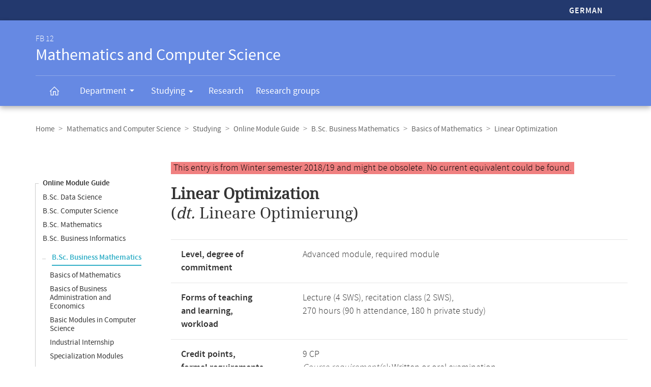

--- FILE ---
content_type: text/html
request_url: https://www.mathematik.uni-marburg.de/modulhandbuch/20182/BSc_Business_Mathematics/Basics_of_Mathematics/Linear_Optimization.html
body_size: 6430
content:




<!DOCTYPE html>
<html xmlns:xlink="https://www.w3.org/1999/xlink" class="faculty fb12" xml:lang="de" lang="de">
<head>
<meta http-equiv="Content-Type" content="text/html; charset=UTF-8">
<link rel="shortcut icon" type="image/x-icon" href="https://www.uni-marburg.de/++theme++plonetheme.unimr/layout/favicon.ico">
<link rel="apple-touch-icon" sizes="57x57" href="https://www.uni-marburg.de/++theme++plonetheme.unimr/layout/apple-touch-icon-114x114.png">
<link rel="apple-touch-icon" sizes="114x114" href="https://www.uni-marburg.de/++theme++plonetheme.unimr/layout/apple-touch-icon-114x114.png">
<link rel="apple-touch-icon" sizes="72x72" href="https://www.uni-marburg.de/++theme++plonetheme.unimr/layout/apple-touch-icon-144x144.png">
<link rel="apple-touch-icon" sizes="144x144" href="https://www.uni-marburg.de/++theme++plonetheme.unimr/layout/apple-touch-icon-144x144.png">
<meta name="description" content="Online module guide of the Department of Mathematics and Computer Science">
<meta content="summary" name="twitter:card">
<meta content="Philipps-Universität Marburg" property="og:site_name">
<meta content="Online-Modulhandbuch" property="og:title">
<meta content="website" property="og:type">
<meta content="Online-Modulhandbuch" property="og:description">
<meta content="https://www.mathematik.uni-marburg.de/modulhandbuch/20182/BSc_Business_Mathematics/Basics_of_Mathematics/Linear_Optimization.html" property="og:url">
<meta content="https://www.uni-marburg.de/logo.png" property="og:image">
<meta content="image/png" property="og:image:type">
<meta content="lochmana" name="creator" />
<meta content="2025-11-11 14:00:23" name="date.created" />
<meta content="2025-11-11 14:00:23" name="date.modified" />
<meta name="viewport" content="width=device-width, initial-scale=1.0">
<link rel="canonical" href="https://www.mathematik.uni-marburg.de/modulhandbuch/20182/BSc_Business_Mathematics/Basics_of_Mathematics/Linear_Optimization.html">
<link rel="search" href="https://www.uni-marburg.de/en/@@search" title="Search webpage">
<meta name="generator" content="Based on a template created by Plone - http://plone.com">
<link rel="stylesheet" type="text/css" href="https://www.mathematik.uni-marburg.de/modulhandbuch/css/default.css" data-bundle="production">
<link rel="stylesheet" type="text/css" href="https://www.mathematik.uni-marburg.de/modulhandbuch/css/all_styles.css" data-bundle="diazo">

<title>Module Lineare Optimierung</title>

<script type="text/javascript">
document.getElementsByTagName('html')[0].className = document.getElementsByTagName('html')[0].className + ' js';
</script>
<script type="text/javascript" id="configure-js">
  var mobile_main_navigation_src = "https://www.uni-marburg.de/de/mobile_main_navigation";
  var svg_path = "https://www.uni-marburg.de/++resource++unimr.base";
  var mobile_section_navigation_src = "https://www.uni-marburg.de/de/fb12/mobile_section_navigation";
</script>
<script src="https://www.mathematik.uni-marburg.de/modulhandbuch/css/require.js"></script>
<script src="https://www.mathematik.uni-marburg.de/modulhandbuch/css/jquery.js"></script>
<!-- The following script helps with the fixed navbar, as well as a single button on the bottom. -->
<!--<script src="https://www.mathematik.uni-marburg.de/modulhandbuch/css/layout-scripts-built.js"></script>-->
<link href="https://www.mathematik.uni-marburg.de/modulhandbuch/css/styles_9_5.css" rel="stylesheet" type="text/css">
</head>

<body class="frontend icons-on portaltype-document section-fb12 site-de template-layout thumbs-on userrole-anonymous viewpermission-none layout-unimr-layout-unimrdocument mosaic-grid">
<div id="cboxOverlay" style="display: none;"></div>
<div id="colorbox" class="" style="padding-bottom: 0px; padding-right: 0px; display: none;" aria-hidden="true">
  <div id="cboxWrapper">
    <div>
      <div id="cboxTopLeft" style="float: left;"></div>
      <div id="cboxTopCenter" style="float: left;"></div>
      <div id="cboxTopRight" style="float: left;"></div></div>
    <div style="clear:left">
      <div id="cboxMiddleLeft" style="float: left;"></div>
      <div id="cboxContent" style="float: left;">
        <div id="cboxLoadedContent" style="width: 0px; height: 0px; overflow: hidden;" class=""></div>
        <div id="cboxLoadingOverlay" class=""></div>
        <div id="cboxLoadingGraphic" class=""></div>
        <div id="cboxTitle" class=""></div>
        <div id="cboxCurrent" class=""></div>
        <div id="cboxNext" class=""></div>
        <div id="cboxPrevious" class=""></div>
        <div id="cboxSlideshow" class=""></div>
        <div id="cboxClose" class=""></div></div>
      <div id="cboxMiddleRight" style="float: left;"></div></div>
    <div style="clear:left">
      <div id="cboxBottomLeft" style="float: left;"></div>
      <div id="cboxBottomCenter" style="float: left;"></div>
      <div id="cboxBottomRight" style="float: left;"></div></div></div>
  <div style="position:absolute; width:9999px; visibility:hidden; display:none"></div></div>

<a id="top"></a>

<header>
<div id="header" class="sectionnav">
  <nav>
    <div id="mobile-navigation">
      <ul><li>
        <a href="https://www.mathematik.uni-marburg.de/modulhandbuch/20182/BSc_Wirtschaftsmathematik/Grundlagen_der_Mathematik/Lineare_Optimierung.html">German</a>
      </li></ul>
    </div>
  </nav>
  <nav>
    <div id="service-navigation">
      <h6>Service-Navigation</h6>
        <div role="menu"><ul><li class="language">
          <a href="https://www.mathematik.uni-marburg.de/modulhandbuch/20182/BSc_Wirtschaftsmathematik/Grundlagen_der_Mathematik/Lineare_Optimierung.html">German</a>
        </li></ul></div>
    </div>
    <div id="section-navigation"><div>
      <h6>
        <span>FB 12</span>
        Mathematics and Computer Science
        <span class="ariadescription">Departmental navigation</span>
      </h6>
      <ul>
        <li class="start">
          <a href="https://www.uni-marburg.de/en/fb12" class=""><svg role="presentation" width="22" height="22">
            <use xlink="https://www.w3.org/1999/xlink" xlink:href="https://www.mathematik.uni-marburg.de/modulhandbuch/css/icons.svg#home"></use>
          </svg></a></li>
        <li class="has-children">
          <a href="https://www.uni-marburg.de/en/fb12/department" class="" aria-expanded="false">
            Department
            <svg role="presentation" width="28" height="28">
              <use xlink:href="https://www.mathematik.uni-marburg.de/modulhandbuch/css/icons.svg#dropdown-nav"></use>
            </svg>
          </a>
          <div style="visibility: hidden; max-height: 459px;"><ul>
            <li class=""><a href="https://www.uni-marburg.de/en/fb12/department/profile" class="">
              Profile</a></li>
            <li class=""><a href="https://www.uni-marburg.de/en/fb12/department/dean-and-administration" class="">
              Dean and Administration</a></li>
            <li class=""><a href="https://www.uni-marburg.de/en/fb12/department/committees" class="">
              Committees</a></li>
            <li class=""><a href="https://www.uni-marburg.de/en/fb12/department/representatives" class="">
              Representatives</a></li>
            <li class=""><a href="https://www.uni-marburg.de/en/fb12/department/staff" class="">
              Staff</a></li>
            <li class=""><a href="https://www.uni-marburg.de/en/fb12/department/infrastructure" class="">
              Infrastructure</a></li>
            <li class=""><a href="https://www.uni-marburg.de/en/fb12/department/contact-and-directions" class="">
              Contact &amp; Directions</a></li>
            <li class=""><a href="https://www.uni-marburg.de/en/fb12/department/student-body" class="">
              Student Council</a></li>
          </ul></div></li>
        <li class="has-children parent ">
          <a href="https://www.uni-marburg.de/en/fb12/studying" class="" aria-expanded="false">
            Studying
            <svg role="presentation" width="28" height="28">
              <use xlink:href="https://www.mathematik.uni-marburg.de/modulhandbuch/css/icons.svg#dropdown-nav"></use>
            </svg>
          </a>
          <div style="visibility: hidden; max-height: 459px;"><ul>
            <li class=""><a href="https://www.uni-marburg.de/en/fb12/studying/degree-programs" class="">
              Degree Programs</a></li>
            <li class=""><a href="https://www.uni-marburg.de/en/fb12/studying/international-students" class="">
              International Students</a></li>
            <li class=""><a href="https://www.uni-marburg.de/en/fb12/studying/academic-advising-and-service" class="">
              Academic Advising &amp; Service</a></li>
            <li class=""><a href="https://www.uni-marburg.de/en/fb12/studying/modules-and-courses" class="">
              Modules and Courses</a></li>
            <li class=""><a href="https://www.uni-marburg.de/en/fb12/studying/study-abroad" class="">
              Study Abroad</a></li>
            <li class=""><a href="https://www.uni-marburg.de/en/fb12/studying/promotion-and-habilitation" class="">
              Doctoral Studies and Habilitation</a></li>
          </ul></div></li>
        <li class="">
          <a href="https://www.uni-marburg.de/en/fb12/research" class="">
            Research
          </a></li>
        <li class="">
          <a href="https://www.uni-marburg.de/en/fb12/research-groups" class="">
            Research groups
          </a></li>
        <li class="top">
           <a href="#top">
             scroll to top
             <svg role="presentation" width="24" height="24">
               <use xlink:href="https://www.mathematik.uni-marburg.de/modulhandbuch/css/icons.svg#top"></use>
             </svg></a></li>
      </ul>
    </div></div>
  </nav>
</div>
</header>

<div id="all" style="">
  <div class="breadcrumbs">
    <div>
      <nav>
        <h6>Breadcrumb navigation</h6>
        <ul class="breadcrumbs">
          <li><a href="https://www.uni-marburg.de/en">Home</a></li>
          <li><a href="https://www.uni-marburg.de/en/fb12">Mathematics and Computer Science</a></li>
          <li><a href="https://www.uni-marburg.de/en/fb12/studying">Studying</a></li>
          <li><a href="https://www.mathematik.uni-marburg.de/modulhandbuch/20182/index_en.html">Online Module Guide</a></li>
          <li><a href="https://www.mathematik.uni-marburg.de/modulhandbuch/20182/BSc_Business_Mathematics/index.html">B.Sc. Business Mathematics</a></li>
          <li><a href="https://www.mathematik.uni-marburg.de/modulhandbuch/20182/BSc_Business_Mathematics/Basics_of_Mathematics/index.html">Basics of Mathematics
</a></li>
          <li><b>Linear Optimization</b></li>
        </ul>

      </nav>
    </div>
  </div>

<div class="content content-navigation">
  <div>
    <nav>
      <h6>Content navigation</h6>
      <ul class="content-navigation">
        <li class=""><a href="https://www.mathematik.uni-marburg.de/modulhandbuch/20182/index_en.html" class="state-published">Online Module Guide</a></li>
        <li class=""><a href="https://www.mathematik.uni-marburg.de/modulhandbuch/20182/BSc_Data_Science_en/index.html" class="state-published">B.Sc. Data Science</a></li>
        <li class=""><a href="https://www.mathematik.uni-marburg.de/modulhandbuch/20182/BSc_Computer_Science/index.html" class="state-published">B.Sc. Computer Science</a></li>
        <li class=""><a href="https://www.mathematik.uni-marburg.de/modulhandbuch/20182/BSc_Mathematics/index.html" class="state-published">B.Sc. Mathematics</a></li>
        <li class=""><a href="https://www.mathematik.uni-marburg.de/modulhandbuch/20182/BSc_Business_Informatics/index.html" class="state-published">B.Sc. Business Informatics</a></li>
        <li>
          <ul>
            <li class="active"><a href="https://www.mathematik.uni-marburg.de/modulhandbuch/20182/BSc_Business_Mathematics/index.html" class="state-published">B.Sc. Business Mathematics</a>
            <li class=""><a href="https://www.mathematik.uni-marburg.de/modulhandbuch/20182/BSc_Business_Mathematics/Basics_of_Mathematics/index.html" class="state-published">Basics of Mathematics
</a></li>
            <li class=""><a href="https://www.mathematik.uni-marburg.de/modulhandbuch/20182/BSc_Business_Mathematics/Basics_of_Business_Administration_and_Economics/index.html" class="state-published">Basics of Business Administration and Economics
</a></li>
            <li class=""><a href="https://www.mathematik.uni-marburg.de/modulhandbuch/20182/BSc_Business_Mathematics/Basic_Modules_in_Computer_Science/index.html" class="state-published">Basic Modules in Computer Science
</a></li>
            <li class=""><a href="https://www.mathematik.uni-marburg.de/modulhandbuch/20182/BSc_Business_Mathematics/Industrial_Internship/index.html" class="state-published">Industrial Internship
</a></li>
            <li class=""><a href="https://www.mathematik.uni-marburg.de/modulhandbuch/20182/BSc_Business_Mathematics/Specialization_Modules/index.html" class="state-published">Specialization Modules
</a></li>
            <li class=""><a href="https://www.mathematik.uni-marburg.de/modulhandbuch/20182/BSc_Business_Mathematics/Final_Module/index.html" class="state-published">Final Module
</a></li>
          </ul>
        </li>
        <li class=""><a href="https://www.mathematik.uni-marburg.de/modulhandbuch/20182/MSc_Data_Science_en/index.html" class="state-published">M.Sc. Data Science</a></li>
        <li class=""><a href="https://www.mathematik.uni-marburg.de/modulhandbuch/20182/MSc_Computer_Science/index.html" class="state-published">M.Sc. Computer Science</a></li>
        <li class=""><a href="https://www.mathematik.uni-marburg.de/modulhandbuch/20182/MSc_Mathematics/index.html" class="state-published">M.Sc. Mathematics</a></li>
        <li class=""><a href="https://www.mathematik.uni-marburg.de/modulhandbuch/20182/MSc_Business_Informatics/index.html" class="state-published">M.Sc. Business Informatics</a></li>
        <li class=""><a href="https://www.mathematik.uni-marburg.de/modulhandbuch/20182/MSc_Business_Mathematics/index.html" class="state-published">M.Sc. Business Mathematics</a></li>
        <li class=""><a href="https://www.mathematik.uni-marburg.de/modulhandbuch/20182/LAaG_Computer_Science/index.html" class="state-published">LAaG Computer Science</a></li>
        <li class=""><a href="https://www.mathematik.uni-marburg.de/modulhandbuch/20182/LAaG_Mathematics/index.html" class="state-published">LAaG Mathematics</a></li>
        <li class=""><a href="https://www.mathematik.uni-marburg.de/modulhandbuch/20182/Computer_Science_export/index.html" class="state-published">Computer Science export</a></li>
        <li class=""><a href="https://www.mathematik.uni-marburg.de/modulhandbuch/20182/Mathematics_export/index.html" class="state-published">Mathematics export</a></li>
        <li class=""><a href="https://www.mathematik.uni-marburg.de/modulhandbuch/20182/Data_Science_en/index.html" class="state-published">Data Science (en)</a></li>
        <li class=""><a href="https://www.mathematik.uni-marburg.de/modulhandbuch/20182/Computer_Science/index.html" class="state-published">Computer Science</a></li>
        <li class=""><a href="https://www.mathematik.uni-marburg.de/modulhandbuch/20182/Mathematics/index.html" class="state-published">Mathematics</a></li>
        <li class=""><a href="https://www.mathematik.uni-marburg.de/modulhandbuch/VorleistungsBrowser/" class="inaktiv www" title="Vorleistungsbrowser">Vorleistungsbrowser</a></li>

      </ul>
    </nav>
  </div>
</div>

<main>
  <div id="content" style="min-height: 515px;">
    <section class="content content-navigation cols cols1 diazoadded">
      <div>
        <h6>Main content</h6>

<p><small><span style="background-color: lightcoral; padding-left: 5px; padding-right: 5px; color:black">This entry is from Winter semester 2018/19 and might be obsolete. No current equivalent could be found.
</span></small></p>




<h1><b>Linear Optimization</b><br />
(<i>dt.  </i> Lineare Optimierung)
</h1>


<table>
<tbody>
<tr><td><b>Level, degree of commitment</b></td>
    <td>Advanced module, required module</td></tr>
<tr><td><b>Forms of teaching and learning,</b><br/><b>workload</b></td>
    <td>Lecture (4 SWS), recitation class (2 SWS), <br/> 270 hours (90 h attendance, 180 h private study) </td></tr>
<tr><td><b>Credit points,</b><br/><b>formal requirements</b></td>
    <td>9 CP <br/> <i>Course requirement(s):</i> Written or oral examination
<br/>
<i>Examination type:</i> Successful completion of at least 50 percent of the points from the weekly exercises.
</td>
</td></tr>
<tr><td><b>Language,</b><br/><b>Grading</b></td>
    <td>German,</br>The grading is done with 0 to 15 points according to the examination regulations for the degree program B.Sc. Business Mathematics.</td></tr>
<tr><td><b>Duration,</b><br/><b>frequency</b></td>
    <td>One semester, <br/> each winter semester </td></tr>
<tr><td><b>Person in charge of the module's outline</b></td>
    <td>N.N.</td></tr>
</tbody>
</table>

<br/>

<h2>Contents</h2>

<p>Basics of convex geometry and duality theory, numerical methods such as simplex methods, dual simplex methods or inner-point methods. Statements on the complexity of the procedures.</p>
<p></p>

<br/>

<h2>Qualification Goals</h2>

<p><i>Unchecked automatic translation:</i><br/>The students shall</p>
<p></p>
<ul>
  <li> learn the structural basics of linear optimization problems in order to understand the basic operation of the methods,
  </li>
  <li> recognize the importance of central concepts, for example from duality theory, for the discussion of optimization problems,
  </li>
  <li> learn to select problem-adapted procedures,
  </li>
  <li> acquire the basic knowledge for advanced modules on general optimization problems,
  </li>
  <li> practice mathematical working methods (development of mathematical intuition and its formal justification, training of the ability to abstract, proof techniques),
  </li>
  <li> improve their oral communication skills in the exercises by practicing free speech in front of an audience and during discussion.
  </li>
</ul>


<br/>

<h2>Prerequisites</h2>

<p><i>Translation is missing. Here is the German original:</i></p>
<p>Keine. Empfohlen werden die Kompetenzen, die in den Basismodulen Lineare Algebra I und Analysis I bzw. Grundlagen der linearen Algebra und Grundlagen der Analysis vermittelt werden.
</p>


<br/>

<h2>Applicability</h2>

<p>The module can be attended at FB12 in study program(s)</p>
<p></p>
<ul>
  <li>B.Sc. Data Science
  </li>
  <li>B.Sc. Computer Science
  </li>
  <li>B.Sc. Mathematics
  </li>
  <li>B.Sc. Business Informatics
  </li>
  <li>B.Sc. Business Mathematics
  </li>
  <li>M.Sc. Computer Science
  </li>
  <li>M.Sc. Mathematics
  </li>
  <li>M.Sc. Business Mathematics
  </li>
  <li>LAaG Mathematics
  </li>
</ul><p></p>
<p>When studying B.Sc. Business Mathematics, this module must be completed in the study area Basics of Mathematics.</p>
<p>The module can also be used in other study programs (export module).</p>
<p></p>

<p></p>

<br/>

<h2>Recommended Reading</h2>

<ul>
  <li>Nocedal, J., Wright, S.: Numerical Optimization, Springer, 1999;
  </li>
  <li>Borgwardt, K.K.: Optimierung, Operations Research und Spieltheorie, Birkhäuser, Basel, 2001.  </li>
</ul>
<br />


<br />
<br />

<h2>Please note:</h2>

<p>This page describes a module according to the latest valid module guide in Winter semester 2018/19. Most rules valid for a module are not covered by the examination regulations and can therefore be updated on a semesterly basis. The following versions are available in the online module guide:</p>
      <ul>
        <li class="">Winter 2016/17 (no corresponding element)</li>
        <li class=""><a href="https://www.mathematik.uni-marburg.de/modulhandbuch/20181/BSc_Business_Mathematics/Basics_of_Mathematics/Linear_Optimization.html" class="state-published">Summer 2018</a></li>
        <li class="active"><b>Winter 2018/19</b></li>
        <li class=""><a href="https://www.mathematik.uni-marburg.de/modulhandbuch/20192/BSc_Business_Mathematics/Basics_of_Mathematics/Linear_Optimization.html" class="state-published">Winter 2019/20</a></li>
        <li class=""><a href="https://www.mathematik.uni-marburg.de/modulhandbuch/20202/BSc_Business_Mathematics/Basics_of_Mathematics/Linear_Optimization.html" class="state-published">Winter 2020/21</a></li>
        <li class=""><a href="https://www.mathematik.uni-marburg.de/modulhandbuch/20211/BSc_Business_Mathematics/Basics_of_Mathematics/Linear_Optimization.html" class="state-published">Summer 2021</a></li>
        <li class=""><a href="https://www.mathematik.uni-marburg.de/modulhandbuch/20212/BSc_Business_Mathematics/Basics_of_Mathematics/Linear_Optimization.html" class="state-published">Winter 2021/22</a></li>
        <li class=""><a href="https://www.mathematik.uni-marburg.de/modulhandbuch/20222/BSc_Business_Mathematics/Basics_of_Mathematics/Linear_Optimization.html" class="state-published">Winter 2022/23</a></li>
        <li class="">Winter 2023/24 (no corresponding element)</li>
        <li class="">Winter 2025/26 (no corresponding element)</li>
       </ul>

<p>The module guide contains all modules, independent of the current event offer. Please compare the current course catalogue in <a href="https://marvin.uni-marburg.de/qisserver/pages/cm/exa/coursecatalog/showCourseCatalog.xhtml?_flowId=showCourseCatalog-flow&_flowExecutionKey=e1s1">Marvin</a>.</p>
<p>The information in this online module guide was created automatically. Legally binding is only the information in the examination regulations (<i>Prüfungsordnung</i>). If you notice any discrepancies or errors, we would be grateful for any advice.</p>


      </div>
    </section>
  </div>
</main>

<script>
var en = 0;
document.querySelector('.button-en').onclick = function () {
    en = 1 - en
	if (en === 1) {
		document.querySelector('#de1').setAttribute('style','display:none');
		document.querySelector('#de2').setAttribute('style','display:none');
		document.querySelector('#en1').removeAttribute('style');
		document.querySelector('#en2').removeAttribute('style');
	} else {
		document.querySelector('#de1').removeAttribute('style');
		document.querySelector('#de2').removeAttribute('style');
		document.querySelector('#en1').setAttribute('style','display:none');
		document.querySelector('#en2').setAttribute('style','display:none');
    }
}
</script>

<div class="content mobile-content-navigation">
  <div><nav>
    <h6>Mobile-Content-Navigation</h6>
    <ul class="mobile-content-navigation">
        <li class=""><a href="https://www.mathematik.uni-marburg.de/modulhandbuch/20182/index_en.html" class="state-published">Online Module Guide</a></li>
        <li class=""><a href="https://www.mathematik.uni-marburg.de/modulhandbuch/20182/BSc_Data_Science_en/index.html" class="state-published">B.Sc. Data Science</a></li>
        <li class=""><a href="https://www.mathematik.uni-marburg.de/modulhandbuch/20182/BSc_Computer_Science/index.html" class="state-published">B.Sc. Computer Science</a></li>
        <li class=""><a href="https://www.mathematik.uni-marburg.de/modulhandbuch/20182/BSc_Mathematics/index.html" class="state-published">B.Sc. Mathematics</a></li>
        <li class=""><a href="https://www.mathematik.uni-marburg.de/modulhandbuch/20182/BSc_Business_Informatics/index.html" class="state-published">B.Sc. Business Informatics</a></li>
        <li>
          <ul>
            <li class="active"><a href="https://www.mathematik.uni-marburg.de/modulhandbuch/20182/BSc_Business_Mathematics/index.html" class="state-published">B.Sc. Business Mathematics</a>
            <li class=""><a href="https://www.mathematik.uni-marburg.de/modulhandbuch/20182/BSc_Business_Mathematics/Basics_of_Mathematics/index.html" class="state-published">Basics of Mathematics
</a></li>
            <li class=""><a href="https://www.mathematik.uni-marburg.de/modulhandbuch/20182/BSc_Business_Mathematics/Basics_of_Business_Administration_and_Economics/index.html" class="state-published">Basics of Business Administration and Economics
</a></li>
            <li class=""><a href="https://www.mathematik.uni-marburg.de/modulhandbuch/20182/BSc_Business_Mathematics/Basic_Modules_in_Computer_Science/index.html" class="state-published">Basic Modules in Computer Science
</a></li>
            <li class=""><a href="https://www.mathematik.uni-marburg.de/modulhandbuch/20182/BSc_Business_Mathematics/Industrial_Internship/index.html" class="state-published">Industrial Internship
</a></li>
            <li class=""><a href="https://www.mathematik.uni-marburg.de/modulhandbuch/20182/BSc_Business_Mathematics/Specialization_Modules/index.html" class="state-published">Specialization Modules
</a></li>
            <li class=""><a href="https://www.mathematik.uni-marburg.de/modulhandbuch/20182/BSc_Business_Mathematics/Final_Module/index.html" class="state-published">Final Module
</a></li>
          </ul>
        </li>
        <li class=""><a href="https://www.mathematik.uni-marburg.de/modulhandbuch/20182/MSc_Data_Science_en/index.html" class="state-published">M.Sc. Data Science</a></li>
        <li class=""><a href="https://www.mathematik.uni-marburg.de/modulhandbuch/20182/MSc_Computer_Science/index.html" class="state-published">M.Sc. Computer Science</a></li>
        <li class=""><a href="https://www.mathematik.uni-marburg.de/modulhandbuch/20182/MSc_Mathematics/index.html" class="state-published">M.Sc. Mathematics</a></li>
        <li class=""><a href="https://www.mathematik.uni-marburg.de/modulhandbuch/20182/MSc_Business_Informatics/index.html" class="state-published">M.Sc. Business Informatics</a></li>
        <li class=""><a href="https://www.mathematik.uni-marburg.de/modulhandbuch/20182/MSc_Business_Mathematics/index.html" class="state-published">M.Sc. Business Mathematics</a></li>
        <li class=""><a href="https://www.mathematik.uni-marburg.de/modulhandbuch/20182/LAaG_Computer_Science/index.html" class="state-published">LAaG Computer Science</a></li>
        <li class=""><a href="https://www.mathematik.uni-marburg.de/modulhandbuch/20182/LAaG_Mathematics/index.html" class="state-published">LAaG Mathematics</a></li>
        <li class=""><a href="https://www.mathematik.uni-marburg.de/modulhandbuch/20182/Computer_Science_export/index.html" class="state-published">Computer Science export</a></li>
        <li class=""><a href="https://www.mathematik.uni-marburg.de/modulhandbuch/20182/Mathematics_export/index.html" class="state-published">Mathematics export</a></li>
        <li class=""><a href="https://www.mathematik.uni-marburg.de/modulhandbuch/20182/Data_Science_en/index.html" class="state-published">Data Science (en)</a></li>
        <li class=""><a href="https://www.mathematik.uni-marburg.de/modulhandbuch/20182/Computer_Science/index.html" class="state-published">Computer Science</a></li>
        <li class=""><a href="https://www.mathematik.uni-marburg.de/modulhandbuch/20182/Mathematics/index.html" class="state-published">Mathematics</a></li>
        <li class=""><a href="https://www.mathematik.uni-marburg.de/modulhandbuch/VorleistungsBrowser/" class="inaktiv www" title="Vorleistungsbrowser">Vorleistungsbrowser</a></li>

    </ul>
  </nav></div>
</div>

<footer id="unimr-footer">
  <h1>Contact and information about this webpage</h1>
  <div id="section-footer">
    <div id="section-footer-kontakt">
      <h2>Contact information FB 12 | Mathematics and Computer Science</h2>
      <div class="cols cols3">
        <div itemscope="" itemtype="https://schema.org/Organization">
          <p>
            <strong itemprop="name">FB 12 | Mathematics and Computer Science</strong>
            <span itemprop="address" itemscope="" itemtype="https://schema.org/PostalAddress">
              <span itemprop="streetAddress">Hans-Meerwein-Straße 6</span><br>
              <span itemprop="postalCode">35043</span>
              <span itemprop="addressLocality">Marburg</span>
            </span></p>
          <p>
            <span class="icon">
              <svg role="presentation" width="24" height="24">
               <use xlink:href="https://www.mathematik.uni-marburg.de/modulhandbuch/css/icons.svg#phone"></use>
             </svg>
             <span itemprop="telephone">
               Examination Office: +49 6421 28-25429<br>
             </span>
            </span>
            <span class="icon">
              <svg role="presentation" width="24" height="24">
               <use xlink:href="https://www.mathematik.uni-marburg.de/modulhandbuch/css/icons.svg#phone"></use>
             </svg>
             <span itemprop="telephone">
               Dean's Office: +49 6421 28-21514<br>
             </span>
            </span>
            <span class="icon">
              <svg role="presentation" width="24" height="24">
                <use xlink:href="https://www.mathematik.uni-marburg.de/modulhandbuch/css/icons.svg#fax"></use></svg>
              <span itemprop="faxNumber">
                +49 6421 28-25466
              </span>
            </span>
            <br>
            <a href="mailto:pruefungsbuero@mathematik.uni-marburg.de" class="icon">
              <svg role="presentation" width="24" height="24">
                <use xlink:href="https://www.mathematik.uni-marburg.de/modulhandbuch/css/icons.svg#mail"></use>
              </svg>
              <span itemprop="email">
               pruefungsbuero@mathematik.uni-marburg.de
              </span>
            </a>
            <br>
            <a href="mailto:dekanatfb12@mathematik.uni-marburg.de" class="icon">
              <svg role="presentation" width="24" height="24">
                <use xlink:href="https://www.mathematik.uni-marburg.de/modulhandbuch/css/icons.svg#mail"></use>
              </svg>
              <span itemprop="email">
               dekanatfb12@mathematik.uni-marburg.de
              </span>
            </a></p>
        </div>
        <p class="right">
          <a href="https://www.uni-marburg.de/en/fb12/department/contact-and-directions" class="button">Contact &amp; Arrival</a>
        </p>
      </div>
    </div>
  </div>
  <div id="mobile-section-footer">
    <div id="mobile-section-footer-kontakt">
      <h2>Contact information FB 12 | Mathematics and Computer Science</h2>
      <div>
        <span itemscope="" itemtype="https://schema.org/Organization">
          <strong itemprop="name">FB 12 | Mathematics und Computer Science</strong>
          <span itemprop="address" itemscope="" itemtype="https://schema.org/PostalAddress">
                   <span itemprop="streetAddress">Hans-Meerwein-Straße 6</span><br>
                   <span itemprop="postalCode">35043</span>
                   <span itemprop="addressLocality">Marburg</span>
          </span><br><br>
          <span class="icon">
            <svg role="presentation" width="24" height="24">
              <use xlink:href="https://www.mathematik.uni-marburg.de/modulhandbuch/css/icons.svg#phone"></use></svg>
            <span itemprop="telephone">Examination Office: +49 6421 28-25429 <br></span>
          </span>
          <span class="icon">
            <svg role="presentation" width="24" height="24">
              <use xlink:href="https://www.mathematik.uni-marburg.de/modulhandbuch/css/icons.svg#phone"></use></svg>
            <span itemprop="telephone">Dean's Office: +49 6421 28-21514 <br></span>
          </span>
          <span class="icon">
            <svg role="presentation" width="24" height="24">
              <use xlink:href="https://www.mathematik.uni-marburg.de/modulhandbuch/css/icons.svg#fax"></use></svg>
            <span itemprop="faxNumber">+49 6421 28-25466</span>
          </span><br>
          <a href="mailto:pruefungsbuero@mathematik.uni-marburg.de" class="icon">
            <svg role="presentation" width="24" height="24">
              <use xlink:href="https://www.mathematik.uni-marburg.de/modulhandbuch/css/icons.svg#mail"></use></svg>
            <span itemprop="email">pruefungsbuero@mathematik.uni-marburg.de</span>
          </a><br>
          <a href="mailto:dekanatfb12@mathematik.uni-marburg.de" class="icon">
            <svg role="presentation" width="24" height="24">
              <use xlink:href="https://www.mathematik.uni-marburg.de/modulhandbuch/css/icons.svg#mail"></use></svg>
            <span itemprop="email">dekanatfb12@mathematik.uni-marburg.de</span>
          </a><br><br>
        </span>
        <a href="https://www.uni-marburg.de/en/fb12/department/contact-and-directions" class="button">Contact &amp; Arrival</a>
      </div>
    </div>
  </div>
  <div id="footer">
    <div id="footer-mini" style="display: block;">
      <h2>Service navigation</h2>
      <div class="cols cols3">
        <p>
          <a href="https://www.uni-marburg.de/en" class="logo">
            <svg role="presentation" width="162" height="56">
              <use xlink:href="https://www.mathematik.uni-marburg.de/modulhandbuch/css/icons.svg#logo"></use></svg>
            Philipps-Universität Marburg</a>
        </p>
        <ul>
          <li class="vh"><a href="https://www.uni-marburg.de/de/aktuelles">Current Events (GER)</a></li>
          <li class="vh"><a href="https://www.uni-marburg.de/en">Home</a></li>
          <li class=""><a href="https://www.mathematik.uni-marburg.de/legal/impressum.html">Legal (GER)</a></li>
          <li class=""><a href="https://www.mathematik.uni-marburg.de/legal/datenschutz.html">Privacy (GER)</a></li>
        </ul>
        <p class="right">
          <a href="javascript:;">Show contact information
            <svg role="presentation" width="24" height="24">
              <use xlink:href="https://www.mathematik.uni-marburg.de/modulhandbuch/css/icons.svg#arrow-dropdown-expand"></use>
            </svg>
          </a>
        </p>
      </div>
    </div>
    <div id="footer-kontakt" role="list" aria-expanded="false" style="display: none;">
      <h2>Contact information Philipps-Universität Marburg</h2>
      <div class="cols cols3">
        <div itemscope="" itemtype="https://schema.org/Organization">
          <p>
            <strong itemprop="name">Philipps-Universität Marburg</strong>
            <span itemprop="address" itemscope="" itemtype="https://schema.org/PostalAddress">
              <span itemprop="streetAddress">Biegenstraße 10</span><br>
              <span itemprop="postalCode">35037</span>
              <span itemprop="addressLocality">Marburg</span>
            </span>
          </p>
          <p>
            <span class="icon">
              <svg role="presentation" width="24" height="24">
                <use xlink:href="https://www.mathematik.uni-marburg.de/modulhandbuch/css/icons.svg#phone"></use></svg>
              <span itemprop="telephone">+49 6421 28-20<br></span>
            </span>
            <span class="icon">
              <svg role="presentation" width="24" height="24">
                <use xlink:href="https://www.mathematik.uni-marburg.de/modulhandbuch/css/icons.svg#phone"></use></svg>
              <span itemprop="telephone">Studifon +49 6421 28-22222<br></span>
            </span>
            <span class="icon">
              <svg role="presentation" width="24" height="24">
                <use xlink:href="https://www.mathematik.uni-marburg.de/modulhandbuch/css/icons.svg#fax"></use></svg>
                <span itemprop="faxNumber">+49 6421 28-22500</span>
            </span>
            <br>
            <a href="mailto:info@uni-marburg.de" class="icon">
              <svg role="presentation" width="24" height="24">
                <use xlink:href="https://www.mathematik.uni-marburg.de/modulhandbuch/css/icons.svg#mail"></use></svg>
              <span itemprop="email">info@uni-marburg.de</span>
            </a>
          </p>
        </div>
        <p class="right">
          <a href="https://www.uni-marburg.de/de/universitaet/service" class="button">Contact &amp; Service</a></p>
      </div>
    </div>
    <nav>
      <div id="footer-navigation" role="list" aria-expanded="false" style="display: none;">
        <h2>Service navigation</h2>
        <div class="cols cols3">
          <ul>
            <li><a href="https://www.uni-marburg.de/de/aktuelles">Current Events (GER)</a></li>
            <li><a href="https://www.uni-marburg.de/en">Home</a></li>
            <li><a href="https://www.mathematik.uni-marburg.de/legal/impressum.html">Legal (GER)</a></li>
            <li><a href="https://www.mathematik.uni-marburg.de/legal/datenschutz.html">Privacy (GER)</a></li>
          </ul>
          <p class="right guetesiegel">
            <a href="https://www.uni-marburg.de/familienservice">
              <span class="ariadescription">Gütesiegel Familienfreundliche Hochschule Land Hessen</span>
              <svg role="presentation" width="160" height="58">
                <use xlink:href="https://www.mathematik.uni-marburg.de/modulhandbuch/css/icons.svg#guetesiegel"></use></svg>
            </a></p>
        </div>
      </div>
    </nav>
    <div id="mobile-footer-kontakt"><!-- role="list" aria-hidden="true" -->
      <h2>Contact information Philipps-Universität Marburg</h2>
      <div>
        <span itemscope="" itemtype="https://schema.org/Organization">
          <strong itemprop="name">Philipps-Universität Marburg</strong>
          <span itemprop="address" itemscope="" itemtype="https://schema.org/PostalAddress">
            <span itemprop="streetAddress">Biegenstraße 10</span><br>
            <span itemprop="postalCode">35037</span> <span itemprop="addressLocality">Marburg</span>
          </span><br><br>
          <span class="icon">
            <svg role="presentation" width="24" height="24">
              <use xlink:href="https://www.mathematik.uni-marburg.de/modulhandbuch/css/icons.svg#phone"></use></svg>
            <span itemprop="telephone">+49 6421 28-20<br></span>
          </span>
          <span class="icon">
            <svg role="presentation" width="24" height="24">
              <use xlink:href="https://www.mathematik.uni-marburg.de/modulhandbuch/css/icons.svg#phone"></use></svg>
            <span itemprop="telephone">Studifon +49 6421 28-22222<br></span>
          </span>
          <span class="icon">
            <svg role="presentation" width="24" height="24">
              <use xlink:href="https://www.mathematik.uni-marburg.de/modulhandbuch/css/icons.svg#fax"></use></svg>
            <span itemprop="faxNumber">+49 6421 28-22500</span>
          </span><br>
          <a href="mailto:info@uni-marburg.de" class="icon">
            <svg role="presentation" width="24" height="24">
              <use xlink:href="https://www.mathematik.uni-marburg.de/modulhandbuch/css/icons.svg#mail"></use></svg>
            <span itemprop="email">info@uni-marburg.de</span></a><br><br>
        </span>
        <a href="https://www.uni-marburg.de/de/universitaet/service" class="button">Contact &amp; Service</a><br><br>
      </div>
    </div>
    <nav>
      <div id="mobile-footer-navigation">
        <h2>Mobile service navigation and social media contacts</h2>
        <ul><!-- aria-hidden="true" -->
          <li><a href="https://www.uni-marburg.de/de/aktuelles">Current Events (GER)</a></li>
          <li><a href="https://www.uni-marburg.de/en">Home</a></li>
          <li><a href="https://www.mathematik.uni-marburg.de/legal/impressum.html">Legal (GER)</a></li>
          <li><a href="https://www.mathematik.uni-marburg.de/legal/datenschutz.html">Privacy (GER)</a></li>
          <li class="guetesiegel"><span class="ariadescription">Gütesiegel Familienfreundliche Hochschule Land Hessen</span>
            <svg role="presentation" width="130" height="47">
              <use xlink:href="https://www.mathematik.uni-marburg.de/modulhandbuch/css/icons.svg#guetesiegel"></use></svg></li>
        </ul>
      </div>
    </nav>
  </div>
</footer>

</div>
</body>
</html>




